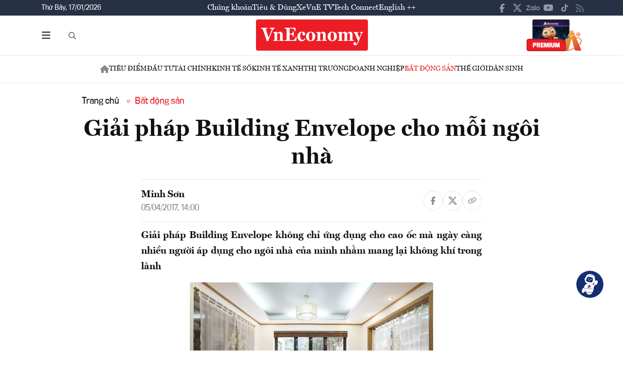

--- FILE ---
content_type: image/svg+xml
request_url: https://premedia.vneconomy.vn/statics/main-site/img-fix/elements/icon-multimedia-interactive.svg?v=202510292352
body_size: 2984
content:
<svg width="16" height="24" viewBox="0 0 16 24" fill="none" xmlns="http://www.w3.org/2000/svg">
<path d="M6.39935 0.5C2.8583 0.5 0 3.44388 0 7.03409C0 8.04811 0.22787 9.00192 0.633269 9.86008C0.658067 9.92835 0.697069 9.99081 0.747803 10.0435C0.798536 10.0962 0.859892 10.138 0.927976 10.1662C0.99606 10.1944 1.06939 10.2085 1.1433 10.2074C1.21721 10.2064 1.2901 10.1903 1.35734 10.1602C1.42457 10.1301 1.48469 10.0866 1.53387 10.0325C1.58305 9.97842 1.62022 9.91489 1.64302 9.84597C1.66583 9.77704 1.67376 9.70423 1.66633 9.63214C1.65889 9.56005 1.63625 9.49026 1.59984 9.4272C1.25801 8.70359 1.06656 7.89535 1.06656 7.03409C1.06656 3.98433 3.46093 1.54545 6.39935 1.54545C9.3378 1.54545 11.7322 3.98433 11.7322 7.03409C11.7322 7.89535 11.5407 8.70359 11.1989 9.4272C11.1625 9.49026 11.1398 9.56005 11.1324 9.63214C11.1249 9.70423 11.1329 9.77704 11.1557 9.84597C11.1785 9.91489 11.2157 9.97842 11.2648 10.0325C11.314 10.0866 11.3741 10.1301 11.4414 10.1602C11.5086 10.1903 11.5815 10.2064 11.6554 10.2074C11.7293 10.2085 11.8026 10.1944 11.8707 10.1662C11.9388 10.138 12.0002 10.0962 12.0509 10.0435C12.1016 9.99081 12.1406 9.92835 12.1654 9.86008C12.5708 9.00192 12.7987 8.04811 12.7987 7.03409C12.7987 3.44388 9.94041 0.5 6.39935 0.5ZM6.39935 2.32955C3.88302 2.32955 1.86648 4.45969 1.86648 7.03409C1.86648 7.88682 2.09256 8.6809 2.47474 9.37003C2.50435 9.43642 2.54773 9.49604 2.6021 9.54512C2.65648 9.59421 2.72067 9.63167 2.79061 9.65514C2.86054 9.67862 2.93469 9.68759 3.00835 9.68148C3.08201 9.67537 3.15357 9.65432 3.21849 9.61967C3.2834 9.58501 3.34026 9.53751 3.38545 9.48016C3.43065 9.42282 3.46318 9.3569 3.481 9.28658C3.49882 9.21626 3.50153 9.14307 3.48896 9.07167C3.47639 9.00027 3.44881 8.93221 3.40798 8.8718C3.10705 8.32912 2.93304 7.70774 2.93304 7.03409C2.93304 4.98938 4.49787 3.375 6.39935 3.375C8.30084 3.375 9.86567 4.98938 9.86567 7.03409C9.86567 7.70774 9.69166 8.32912 9.39073 8.8718C9.3499 8.93221 9.32232 9.00027 9.30975 9.07167C9.29718 9.14307 9.29989 9.21626 9.31771 9.28658C9.33553 9.3569 9.36806 9.42282 9.41326 9.48016C9.45845 9.53751 9.5153 9.58501 9.58022 9.61967C9.64514 9.65432 9.7167 9.67537 9.79036 9.68148C9.86402 9.68759 9.93817 9.67862 10.0081 9.65514C10.078 9.63167 10.1422 9.59421 10.1966 9.54512C10.251 9.49604 10.2944 9.43642 10.324 9.37003C10.7061 8.6809 10.9322 7.88682 10.9322 7.03409C10.9322 4.45969 8.91569 2.32955 6.39935 2.32955ZM6.39935 4.68182C5.5132 4.68182 4.79952 5.38123 4.79952 6.25V15.6591L3.73296 13.5682C2.85918 11.9789 1.99985 12.1441 1.3332 12.5227C0.56157 13.0272 0.274052 13.5481 0.799919 14.875C2.01038 17.7887 3.86926 21.26 5.86607 23.5H13.0653C15.5954 21.6625 17.6312 12.9243 14.1319 12.5227C13.811 12.5227 13.2971 12.5732 13.0653 12.7841C13.0653 11.7386 12.1346 11.4708 11.7322 11.4773C11.2704 11.4849 10.9321 11.7386 10.6656 12.2614C10.6656 11.2159 9.7957 10.9545 9.33239 10.9545C8.82234 10.9545 8.23085 11.2665 7.99919 11.7386V6.25C7.99919 5.38123 7.2855 4.68182 6.39935 4.68182Z" fill="#ED1D26"/>
</svg>
